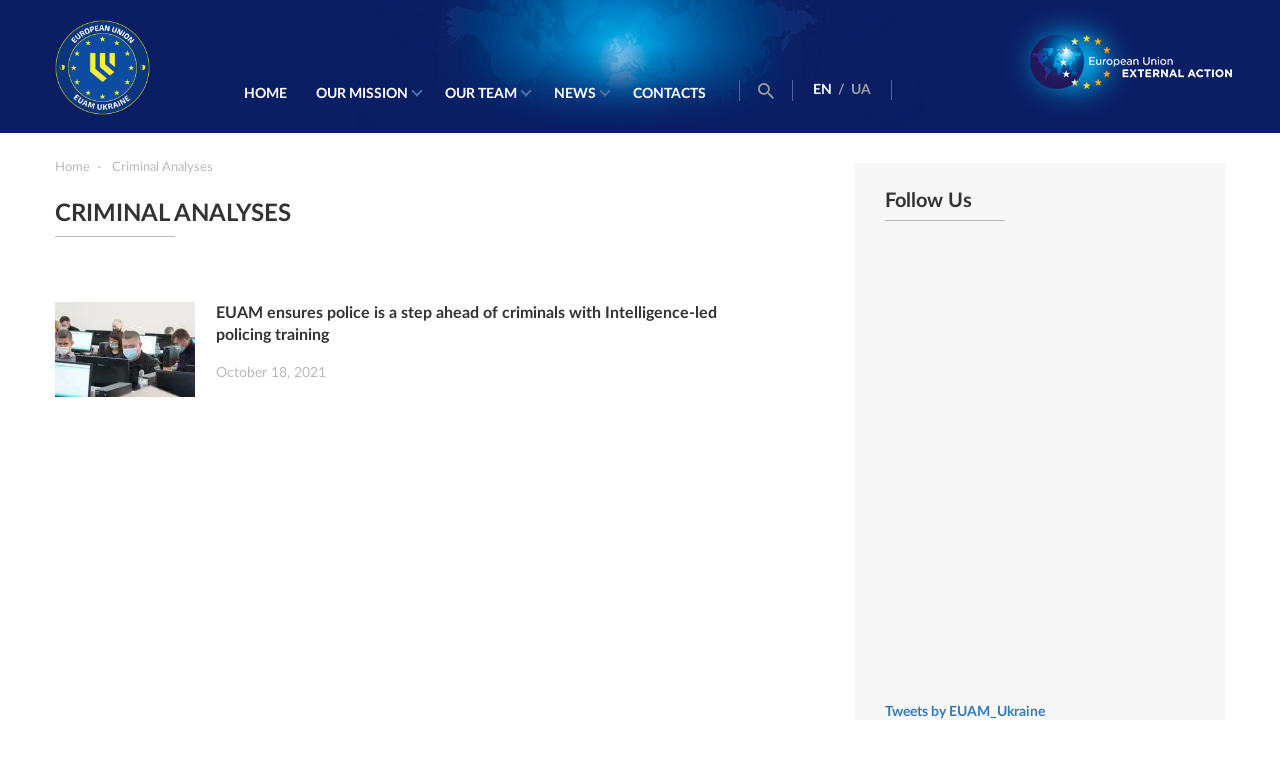

--- FILE ---
content_type: text/html; charset=UTF-8
request_url: https://www.euam-ukraine.eu/tag/criminal-analyses/
body_size: 8328
content:
<!DOCTYPE html>
<html dir="ltr" lang="en-GB"
	prefix="og: https://ogp.me/ns#" >
<head>
    <meta http-equiv="X-UA-Compatible" content="IE=edge"/>
    <meta name="viewport" content="width=device-width, initial-scale=1.0"/>
    

    
		<!-- All in One SEO 4.2.6.1 - aioseo.com -->
		<title>Criminal Analyses — EUAM Ukraine</title>
		<meta name="robots" content="max-image-preview:large" />
		<link rel="canonical" href="https://www.euam-ukraine.eu/tag/criminal-analyses/" />
		<meta name="generator" content="All in One SEO (AIOSEO) 4.2.6.1 " />
		<meta name="google" content="nositelinkssearchbox" />
		<script type="application/ld+json" class="aioseo-schema">
			{"@context":"https:\/\/schema.org","@graph":[{"@type":"BreadcrumbList","@id":"https:\/\/www.euam-ukraine.eu\/tag\/criminal-analyses\/#breadcrumblist","itemListElement":[{"@type":"ListItem","@id":"https:\/\/www.euam-ukraine.eu\/#listItem","position":1,"item":{"@type":"WebPage","@id":"https:\/\/www.euam-ukraine.eu\/","name":"Home","description":"EUAM Ukraine","url":"https:\/\/www.euam-ukraine.eu\/"},"nextItem":"https:\/\/www.euam-ukraine.eu\/tag\/criminal-analyses\/#listItem"},{"@type":"ListItem","@id":"https:\/\/www.euam-ukraine.eu\/tag\/criminal-analyses\/#listItem","position":2,"item":{"@type":"WebPage","@id":"https:\/\/www.euam-ukraine.eu\/tag\/criminal-analyses\/","name":"Criminal Analyses","url":"https:\/\/www.euam-ukraine.eu\/tag\/criminal-analyses\/"},"previousItem":"https:\/\/www.euam-ukraine.eu\/#listItem"}]},{"@type":"CollectionPage","@id":"https:\/\/www.euam-ukraine.eu\/tag\/criminal-analyses\/#collectionpage","url":"https:\/\/www.euam-ukraine.eu\/tag\/criminal-analyses\/","name":"Criminal Analyses \u2014 EUAM Ukraine","inLanguage":"en-GB","isPartOf":{"@id":"https:\/\/www.euam-ukraine.eu\/#website"},"breadcrumb":{"@id":"https:\/\/www.euam-ukraine.eu\/tag\/criminal-analyses\/#breadcrumblist"}},{"@type":"Organization","@id":"https:\/\/www.euam-ukraine.eu\/#organization","name":"EU Advisory Mission Ukraine","url":"https:\/\/www.euam-ukraine.eu\/","logo":{"@type":"ImageObject","url":"https:\/\/www.euam-ukraine.eu\/wp-content\/uploads\/2023\/04\/IMG_5262-scaled.jpg","@id":"https:\/\/www.euam-ukraine.eu\/#organizationLogo","width":2560,"height":1707},"image":{"@id":"https:\/\/www.euam-ukraine.eu\/#organizationLogo"},"sameAs":["https:\/\/www.facebook.com\/euamukraine","https:\/\/twitter.com\/EUAM_Ukraine","https:\/\/www.instagram.com\/euam_ukraine\/","https:\/\/www.youtube.com\/channel\/UCQ136zIRJ7s6mdAR7GtwU5w","https:\/\/www.linkedin.com\/company\/euam-ukraine\/"]},{"@type":"WebSite","@id":"https:\/\/www.euam-ukraine.eu\/#website","url":"https:\/\/www.euam-ukraine.eu\/","name":"EUAM Ukraine","description":"EUAM Ukraine","inLanguage":"en-GB","publisher":{"@id":"https:\/\/www.euam-ukraine.eu\/#organization"}}]}
		</script>
		<script type="text/javascript" >
			window.ga=window.ga||function(){(ga.q=ga.q||[]).push(arguments)};ga.l=+new Date;
			ga('create', "UA-64419571-1", 'auto');
			ga('send', 'pageview');
		</script>
		<script async src="https://www.google-analytics.com/analytics.js"></script>
		<!-- All in One SEO -->

<link rel='dns-prefetch' href='//cdnjs.cloudflare.com' />
<link rel='dns-prefetch' href='//platform.twitter.com' />
<link rel='dns-prefetch' href='//ajax.googleapis.com' />
<link rel="alternate" type="application/rss+xml" title="EUAM Ukraine &raquo; Criminal Analyses Tag Feed" href="https://www.euam-ukraine.eu/tag/criminal-analyses/feed/" />
<script type="text/javascript">
window._wpemojiSettings = {"baseUrl":"https:\/\/s.w.org\/images\/core\/emoji\/14.0.0\/72x72\/","ext":".png","svgUrl":"https:\/\/s.w.org\/images\/core\/emoji\/14.0.0\/svg\/","svgExt":".svg","source":{"concatemoji":"https:\/\/www.euam-ukraine.eu\/wp-includes\/js\/wp-emoji-release.min.js?ver=6.1"}};
/*! This file is auto-generated */
!function(e,a,t){var n,r,o,i=a.createElement("canvas"),p=i.getContext&&i.getContext("2d");function s(e,t){var a=String.fromCharCode,e=(p.clearRect(0,0,i.width,i.height),p.fillText(a.apply(this,e),0,0),i.toDataURL());return p.clearRect(0,0,i.width,i.height),p.fillText(a.apply(this,t),0,0),e===i.toDataURL()}function c(e){var t=a.createElement("script");t.src=e,t.defer=t.type="text/javascript",a.getElementsByTagName("head")[0].appendChild(t)}for(o=Array("flag","emoji"),t.supports={everything:!0,everythingExceptFlag:!0},r=0;r<o.length;r++)t.supports[o[r]]=function(e){if(p&&p.fillText)switch(p.textBaseline="top",p.font="600 32px Arial",e){case"flag":return s([127987,65039,8205,9895,65039],[127987,65039,8203,9895,65039])?!1:!s([55356,56826,55356,56819],[55356,56826,8203,55356,56819])&&!s([55356,57332,56128,56423,56128,56418,56128,56421,56128,56430,56128,56423,56128,56447],[55356,57332,8203,56128,56423,8203,56128,56418,8203,56128,56421,8203,56128,56430,8203,56128,56423,8203,56128,56447]);case"emoji":return!s([129777,127995,8205,129778,127999],[129777,127995,8203,129778,127999])}return!1}(o[r]),t.supports.everything=t.supports.everything&&t.supports[o[r]],"flag"!==o[r]&&(t.supports.everythingExceptFlag=t.supports.everythingExceptFlag&&t.supports[o[r]]);t.supports.everythingExceptFlag=t.supports.everythingExceptFlag&&!t.supports.flag,t.DOMReady=!1,t.readyCallback=function(){t.DOMReady=!0},t.supports.everything||(n=function(){t.readyCallback()},a.addEventListener?(a.addEventListener("DOMContentLoaded",n,!1),e.addEventListener("load",n,!1)):(e.attachEvent("onload",n),a.attachEvent("onreadystatechange",function(){"complete"===a.readyState&&t.readyCallback()})),(e=t.source||{}).concatemoji?c(e.concatemoji):e.wpemoji&&e.twemoji&&(c(e.twemoji),c(e.wpemoji)))}(window,document,window._wpemojiSettings);
</script>
<style type="text/css">
img.wp-smiley,
img.emoji {
	display: inline !important;
	border: none !important;
	box-shadow: none !important;
	height: 1em !important;
	width: 1em !important;
	margin: 0 0.07em !important;
	vertical-align: -0.1em !important;
	background: none !important;
	padding: 0 !important;
}
</style>
	<link rel='stylesheet' id='wp-block-library-css' href='https://www.euam-ukraine.eu/wp-includes/css/dist/block-library/style.min.css?ver=6.1' type='text/css' media='all' />
<link rel='stylesheet' id='classic-theme-styles-css' href='https://www.euam-ukraine.eu/wp-includes/css/classic-themes.min.css?ver=1' type='text/css' media='all' />
<style id='global-styles-inline-css' type='text/css'>
body{--wp--preset--color--black: #000000;--wp--preset--color--cyan-bluish-gray: #abb8c3;--wp--preset--color--white: #ffffff;--wp--preset--color--pale-pink: #f78da7;--wp--preset--color--vivid-red: #cf2e2e;--wp--preset--color--luminous-vivid-orange: #ff6900;--wp--preset--color--luminous-vivid-amber: #fcb900;--wp--preset--color--light-green-cyan: #7bdcb5;--wp--preset--color--vivid-green-cyan: #00d084;--wp--preset--color--pale-cyan-blue: #8ed1fc;--wp--preset--color--vivid-cyan-blue: #0693e3;--wp--preset--color--vivid-purple: #9b51e0;--wp--preset--gradient--vivid-cyan-blue-to-vivid-purple: linear-gradient(135deg,rgba(6,147,227,1) 0%,rgb(155,81,224) 100%);--wp--preset--gradient--light-green-cyan-to-vivid-green-cyan: linear-gradient(135deg,rgb(122,220,180) 0%,rgb(0,208,130) 100%);--wp--preset--gradient--luminous-vivid-amber-to-luminous-vivid-orange: linear-gradient(135deg,rgba(252,185,0,1) 0%,rgba(255,105,0,1) 100%);--wp--preset--gradient--luminous-vivid-orange-to-vivid-red: linear-gradient(135deg,rgba(255,105,0,1) 0%,rgb(207,46,46) 100%);--wp--preset--gradient--very-light-gray-to-cyan-bluish-gray: linear-gradient(135deg,rgb(238,238,238) 0%,rgb(169,184,195) 100%);--wp--preset--gradient--cool-to-warm-spectrum: linear-gradient(135deg,rgb(74,234,220) 0%,rgb(151,120,209) 20%,rgb(207,42,186) 40%,rgb(238,44,130) 60%,rgb(251,105,98) 80%,rgb(254,248,76) 100%);--wp--preset--gradient--blush-light-purple: linear-gradient(135deg,rgb(255,206,236) 0%,rgb(152,150,240) 100%);--wp--preset--gradient--blush-bordeaux: linear-gradient(135deg,rgb(254,205,165) 0%,rgb(254,45,45) 50%,rgb(107,0,62) 100%);--wp--preset--gradient--luminous-dusk: linear-gradient(135deg,rgb(255,203,112) 0%,rgb(199,81,192) 50%,rgb(65,88,208) 100%);--wp--preset--gradient--pale-ocean: linear-gradient(135deg,rgb(255,245,203) 0%,rgb(182,227,212) 50%,rgb(51,167,181) 100%);--wp--preset--gradient--electric-grass: linear-gradient(135deg,rgb(202,248,128) 0%,rgb(113,206,126) 100%);--wp--preset--gradient--midnight: linear-gradient(135deg,rgb(2,3,129) 0%,rgb(40,116,252) 100%);--wp--preset--duotone--dark-grayscale: url('#wp-duotone-dark-grayscale');--wp--preset--duotone--grayscale: url('#wp-duotone-grayscale');--wp--preset--duotone--purple-yellow: url('#wp-duotone-purple-yellow');--wp--preset--duotone--blue-red: url('#wp-duotone-blue-red');--wp--preset--duotone--midnight: url('#wp-duotone-midnight');--wp--preset--duotone--magenta-yellow: url('#wp-duotone-magenta-yellow');--wp--preset--duotone--purple-green: url('#wp-duotone-purple-green');--wp--preset--duotone--blue-orange: url('#wp-duotone-blue-orange');--wp--preset--font-size--small: 13px;--wp--preset--font-size--medium: 20px;--wp--preset--font-size--large: 36px;--wp--preset--font-size--x-large: 42px;--wp--preset--spacing--20: 0.44rem;--wp--preset--spacing--30: 0.67rem;--wp--preset--spacing--40: 1rem;--wp--preset--spacing--50: 1.5rem;--wp--preset--spacing--60: 2.25rem;--wp--preset--spacing--70: 3.38rem;--wp--preset--spacing--80: 5.06rem;}:where(.is-layout-flex){gap: 0.5em;}body .is-layout-flow > .alignleft{float: left;margin-inline-start: 0;margin-inline-end: 2em;}body .is-layout-flow > .alignright{float: right;margin-inline-start: 2em;margin-inline-end: 0;}body .is-layout-flow > .aligncenter{margin-left: auto !important;margin-right: auto !important;}body .is-layout-constrained > .alignleft{float: left;margin-inline-start: 0;margin-inline-end: 2em;}body .is-layout-constrained > .alignright{float: right;margin-inline-start: 2em;margin-inline-end: 0;}body .is-layout-constrained > .aligncenter{margin-left: auto !important;margin-right: auto !important;}body .is-layout-constrained > :where(:not(.alignleft):not(.alignright):not(.alignfull)){max-width: var(--wp--style--global--content-size);margin-left: auto !important;margin-right: auto !important;}body .is-layout-constrained > .alignwide{max-width: var(--wp--style--global--wide-size);}body .is-layout-flex{display: flex;}body .is-layout-flex{flex-wrap: wrap;align-items: center;}body .is-layout-flex > *{margin: 0;}:where(.wp-block-columns.is-layout-flex){gap: 2em;}.has-black-color{color: var(--wp--preset--color--black) !important;}.has-cyan-bluish-gray-color{color: var(--wp--preset--color--cyan-bluish-gray) !important;}.has-white-color{color: var(--wp--preset--color--white) !important;}.has-pale-pink-color{color: var(--wp--preset--color--pale-pink) !important;}.has-vivid-red-color{color: var(--wp--preset--color--vivid-red) !important;}.has-luminous-vivid-orange-color{color: var(--wp--preset--color--luminous-vivid-orange) !important;}.has-luminous-vivid-amber-color{color: var(--wp--preset--color--luminous-vivid-amber) !important;}.has-light-green-cyan-color{color: var(--wp--preset--color--light-green-cyan) !important;}.has-vivid-green-cyan-color{color: var(--wp--preset--color--vivid-green-cyan) !important;}.has-pale-cyan-blue-color{color: var(--wp--preset--color--pale-cyan-blue) !important;}.has-vivid-cyan-blue-color{color: var(--wp--preset--color--vivid-cyan-blue) !important;}.has-vivid-purple-color{color: var(--wp--preset--color--vivid-purple) !important;}.has-black-background-color{background-color: var(--wp--preset--color--black) !important;}.has-cyan-bluish-gray-background-color{background-color: var(--wp--preset--color--cyan-bluish-gray) !important;}.has-white-background-color{background-color: var(--wp--preset--color--white) !important;}.has-pale-pink-background-color{background-color: var(--wp--preset--color--pale-pink) !important;}.has-vivid-red-background-color{background-color: var(--wp--preset--color--vivid-red) !important;}.has-luminous-vivid-orange-background-color{background-color: var(--wp--preset--color--luminous-vivid-orange) !important;}.has-luminous-vivid-amber-background-color{background-color: var(--wp--preset--color--luminous-vivid-amber) !important;}.has-light-green-cyan-background-color{background-color: var(--wp--preset--color--light-green-cyan) !important;}.has-vivid-green-cyan-background-color{background-color: var(--wp--preset--color--vivid-green-cyan) !important;}.has-pale-cyan-blue-background-color{background-color: var(--wp--preset--color--pale-cyan-blue) !important;}.has-vivid-cyan-blue-background-color{background-color: var(--wp--preset--color--vivid-cyan-blue) !important;}.has-vivid-purple-background-color{background-color: var(--wp--preset--color--vivid-purple) !important;}.has-black-border-color{border-color: var(--wp--preset--color--black) !important;}.has-cyan-bluish-gray-border-color{border-color: var(--wp--preset--color--cyan-bluish-gray) !important;}.has-white-border-color{border-color: var(--wp--preset--color--white) !important;}.has-pale-pink-border-color{border-color: var(--wp--preset--color--pale-pink) !important;}.has-vivid-red-border-color{border-color: var(--wp--preset--color--vivid-red) !important;}.has-luminous-vivid-orange-border-color{border-color: var(--wp--preset--color--luminous-vivid-orange) !important;}.has-luminous-vivid-amber-border-color{border-color: var(--wp--preset--color--luminous-vivid-amber) !important;}.has-light-green-cyan-border-color{border-color: var(--wp--preset--color--light-green-cyan) !important;}.has-vivid-green-cyan-border-color{border-color: var(--wp--preset--color--vivid-green-cyan) !important;}.has-pale-cyan-blue-border-color{border-color: var(--wp--preset--color--pale-cyan-blue) !important;}.has-vivid-cyan-blue-border-color{border-color: var(--wp--preset--color--vivid-cyan-blue) !important;}.has-vivid-purple-border-color{border-color: var(--wp--preset--color--vivid-purple) !important;}.has-vivid-cyan-blue-to-vivid-purple-gradient-background{background: var(--wp--preset--gradient--vivid-cyan-blue-to-vivid-purple) !important;}.has-light-green-cyan-to-vivid-green-cyan-gradient-background{background: var(--wp--preset--gradient--light-green-cyan-to-vivid-green-cyan) !important;}.has-luminous-vivid-amber-to-luminous-vivid-orange-gradient-background{background: var(--wp--preset--gradient--luminous-vivid-amber-to-luminous-vivid-orange) !important;}.has-luminous-vivid-orange-to-vivid-red-gradient-background{background: var(--wp--preset--gradient--luminous-vivid-orange-to-vivid-red) !important;}.has-very-light-gray-to-cyan-bluish-gray-gradient-background{background: var(--wp--preset--gradient--very-light-gray-to-cyan-bluish-gray) !important;}.has-cool-to-warm-spectrum-gradient-background{background: var(--wp--preset--gradient--cool-to-warm-spectrum) !important;}.has-blush-light-purple-gradient-background{background: var(--wp--preset--gradient--blush-light-purple) !important;}.has-blush-bordeaux-gradient-background{background: var(--wp--preset--gradient--blush-bordeaux) !important;}.has-luminous-dusk-gradient-background{background: var(--wp--preset--gradient--luminous-dusk) !important;}.has-pale-ocean-gradient-background{background: var(--wp--preset--gradient--pale-ocean) !important;}.has-electric-grass-gradient-background{background: var(--wp--preset--gradient--electric-grass) !important;}.has-midnight-gradient-background{background: var(--wp--preset--gradient--midnight) !important;}.has-small-font-size{font-size: var(--wp--preset--font-size--small) !important;}.has-medium-font-size{font-size: var(--wp--preset--font-size--medium) !important;}.has-large-font-size{font-size: var(--wp--preset--font-size--large) !important;}.has-x-large-font-size{font-size: var(--wp--preset--font-size--x-large) !important;}
.wp-block-navigation a:where(:not(.wp-element-button)){color: inherit;}
:where(.wp-block-columns.is-layout-flex){gap: 2em;}
.wp-block-pullquote{font-size: 1.5em;line-height: 1.6;}
</style>
<link rel='stylesheet' id='contact_form-css' href='https://www.euam-ukraine.eu/wp-content/plugins/contact-form/css/contact-form.css?ver=1769765855' type='text/css' media='all' />
<link rel='stylesheet' id='intlTelInput-css' href='https://www.euam-ukraine.eu/wp-content/plugins/contact-form/css/intlTelInput.min.css?ver=1769765855' type='text/css' media='all' />
<link rel='stylesheet' id='wp-jquery-ui-css' href='https://www.euam-ukraine.eu/wp-content/plugins/creativecommons-wordpress-plugin-2.1-beta/css/jquery-ui.css?ver=6.1' type='text/css' media='all' />
<link rel='stylesheet' id='cc-button-css' href='https://www.euam-ukraine.eu/wp-content/plugins/creativecommons-wordpress-plugin-2.1-beta/css/cc-button.css?ver=1.1' type='text/css' media='all' />
<link rel='stylesheet' id='subscribers-css' href='https://www.euam-ukraine.eu/wp-content/plugins/subbscribes/css/subscribers.css?ver=1.0.5' type='text/css' media='all' />
<link rel='stylesheet' id='fonts-css' href='https://www.euam-ukraine.eu/wp-content/themes/euam/css/fonts.css?ver=2.9.5' type='text/css' media='all' />
<link rel='stylesheet' id='main-css' href='https://www.euam-ukraine.eu/wp-content/themes/euam/css/main.min.css?ver=2.9.5' type='text/css' media='all' />
<link rel='stylesheet' id='medias-css' href='https://www.euam-ukraine.eu/wp-content/themes/euam/css/media.min.css?ver=2.9.5' type='text/css' media='all' />
<link rel='stylesheet' id='slick-css-css' href='https://www.euam-ukraine.eu/wp-content/themes/euam/libs/slick/slick.css?ver=2.9.5' type='text/css' media='all' />
<link rel='stylesheet' id='slick-theme-css' href='https://www.euam-ukraine.eu/wp-content/themes/euam/libs/slick/slick-theme.css?ver=2.9.5' type='text/css' media='all' />
<link rel='stylesheet' id='icons-css' href='https://www.euam-ukraine.eu/wp-content/themes/euam/fonts/icomoon/icomoon.css?ver=2.9.5' type='text/css' media='all' />
<link rel='stylesheet' id='bootstrap-css' href='https://www.euam-ukraine.eu/wp-content/themes/euam/libs/bootstrap/bootstrap.min.css?ver=2.9.5' type='text/css' media='all' />
<script type='text/javascript' src='//ajax.googleapis.com/ajax/libs/jquery/2.1.3/jquery.min.js?ver=6.1' id='jquery-js'></script>
<link rel="https://api.w.org/" href="https://www.euam-ukraine.eu/wp-json/" /><link rel="alternate" type="application/json" href="https://www.euam-ukraine.eu/wp-json/wp/v2/tags/2423" /><link rel="EditURI" type="application/rsd+xml" title="RSD" href="https://www.euam-ukraine.eu/xmlrpc.php?rsd" />
<link rel="wlwmanifest" type="application/wlwmanifest+xml" href="https://www.euam-ukraine.eu/wp-includes/wlwmanifest.xml" />
<meta name="generator" content="WordPress 6.1" />
    <link rel="apple-touch-icon" sizes="57x57" href="https://www.euam-ukraine.eu/wp-content/themes/euam/favicons/apple-icon-57x57.png">
    <link rel="apple-touch-icon" sizes="60x60" href="https://www.euam-ukraine.eu/wp-content/themes/euam/favicons/apple-icon-60x60.png">
    <link rel="apple-touch-icon" sizes="72x72" href="https://www.euam-ukraine.eu/wp-content/themes/euam/favicons/apple-icon-72x72.png">
    <link rel="apple-touch-icon" sizes="76x76" href="https://www.euam-ukraine.eu/wp-content/themes/euam/favicons/apple-icon-76x76.png">
    <link rel="apple-touch-icon" sizes="114x114" href="https://www.euam-ukraine.eu/wp-content/themes/euam/favicons/apple-icon-114x114.png">
    <link rel="apple-touch-icon" sizes="120x120" href="https://www.euam-ukraine.eu/wp-content/themes/euam/favicons/apple-icon-120x120.png">
    <link rel="apple-touch-icon" sizes="144x144" href="https://www.euam-ukraine.eu/wp-content/themes/euam/favicons/apple-icon-144x144.png">
    <link rel="apple-touch-icon" sizes="152x152" href="https://www.euam-ukraine.eu/wp-content/themes/euam/favicons/apple-icon-152x152.png">
    <link rel="apple-touch-icon" sizes="180x180" href="https://www.euam-ukraine.eu/wp-content/themes/euam/favicons/apple-icon-180x180.png">
    <link rel="icon" type="image/png" sizes="192x192"  href="https://www.euam-ukraine.eu/wp-content/themes/euam/favicons/android-icon-192x192.png">
    <link rel="icon" type="image/png" sizes="32x32" href="https://www.euam-ukraine.eu/wp-content/themes/euam/favicons/favicon-32x32.png">
    <link rel="icon" type="image/png" sizes="96x96" href="https://www.euam-ukraine.eu/wp-content/themes/euam/favicons/favicon-96x96.png">
    <link rel="icon" type="image/png" sizes="16x16" href="https://www.euam-ukraine.eu/wp-content/themes/euam/favicons/favicon-16x16.png">
    <link rel="manifest" href="https://www.euam-ukraine.eu/wp-content/themes/euam/favicons/manifest.json">
    <link rel="icon" type="image/x-icon" href="https://www.euam-ukraine.eu/wp-content/themes/euam/favicons/favicon.ico">
    <meta name="msapplication-TileColor" content="#ffffff">
    <meta name="msapplication-TileImage" content="https://www.euam-ukraine.eu/wp-content/themes/euam/favicons/ms-icon-144x144.png">
    <meta name="theme-color" content="#0b1e64">
<link rel="icon" href="https://www.euam-ukraine.eu/wp-content/uploads/2023/04/cropped-EUAM-insignia-1-32x32.png" sizes="32x32" />
<link rel="icon" href="https://www.euam-ukraine.eu/wp-content/uploads/2023/04/cropped-EUAM-insignia-1-192x192.png" sizes="192x192" />
<link rel="apple-touch-icon" href="https://www.euam-ukraine.eu/wp-content/uploads/2023/04/cropped-EUAM-insignia-1-180x180.png" />
<meta name="msapplication-TileImage" content="https://www.euam-ukraine.eu/wp-content/uploads/2023/04/cropped-EUAM-insignia-1-270x270.png" />
</head>
<body>
<header id="home" class="main-head">
    <div class="container">
        <div class="row">
            <div class="col-lg-2 col-md-2 col-sm-2 col-xs-2">
                <div class="logo-container">
                    <a href="https://www.euam-ukraine.eu/"><img style="max-width: 95px" src="https://www.euam-ukraine.eu/wp-content/themes/euam/img/EUAM_insignia.png" alt=""></a>
                </div>
            </div>
            <div class="main-menu">
                <div class="language-menu">
                    <ul>
                                                                                                                    <li class="active"><a hreflang="en"
                                                              href="https://www.euam-ukraine.eu/tag/criminal-analyses/">
                                        EN</a>
                                </li>
                                                                    <span>/</span>
                                                                                                                                                            <li class=""><a hreflang="ua"
                                                              href="https://www.euam-ukraine.eu/ua/">
                                        UA</a>
                                </li>
                                                                                                                                        </ul>
                </div>
                <ul id="menu-main_menu_en" class="nav-menu desktop"><li id="menu-item-186" class="menu-item menu-item-type-custom menu-item-object-custom menu-item-186"><a href="/">Home</a></li>
<li id="menu-item-1173" class="menu-item menu-item-type-post_type menu-item-object-page menu-item-has-children menu-item-1173"><a href="https://www.euam-ukraine.eu/our-mission/">Our mission</a>
<ul class="sub-menu">
	<li id="menu-item-180" class="menu-item menu-item-type-post_type menu-item-object-page menu-item-180"><a href="https://www.euam-ukraine.eu/our-mission/about-us/">About Us</a></li>
	<li id="menu-item-232" class="menu-item menu-item-type-post_type menu-item-object-page menu-item-232"><a href="https://www.euam-ukraine.eu/our-mission/the-civilian-security-sector/">The Civilian Security Sector</a></li>
	<li id="menu-item-256" class="menu-item menu-item-type-post_type menu-item-object-page menu-item-256"><a href="https://www.euam-ukraine.eu/our-mission/our-priorities/">Our mandate and priorities</a></li>
	<li id="menu-item-8956" class="menu-item menu-item-type-post_type menu-item-object-page menu-item-8956"><a href="https://www.euam-ukraine.eu/our-mission/eu-missions-worldwide/">EU missions worldwide</a></li>
	<li id="menu-item-316" class="menu-item menu-item-type-post_type menu-item-object-page menu-item-316"><a href="https://www.euam-ukraine.eu/our-mission/vacancies/">Vacancies</a></li>
	<li id="menu-item-317" class="menu-item menu-item-type-post_type menu-item-object-page menu-item-317"><a href="https://www.euam-ukraine.eu/tenders/">Procurement</a></li>
</ul>
</li>
<li id="menu-item-1174" class="menu-item menu-item-type-post_type menu-item-object-page menu-item-has-children menu-item-1174"><a href="https://www.euam-ukraine.eu/our-team/">Our Team</a>
<ul class="sub-menu">
	<li id="menu-item-412" class="menu-item menu-item-type-post_type menu-item-object-page menu-item-412"><a href="https://www.euam-ukraine.eu/our-team/leadership/">Leadership</a></li>
	<li id="menu-item-7919" class="menu-item menu-item-type-post_type menu-item-object-page menu-item-7919"><a href="https://www.euam-ukraine.eu/our-team/mission-organigram/">Mission organigramme</a></li>
</ul>
</li>
<li id="menu-item-1175" class="menu-item menu-item-type-taxonomy menu-item-object-category menu-item-has-children menu-item-1175"><a href="https://www.euam-ukraine.eu/news/">News</a>
<ul class="sub-menu">
	<li id="menu-item-447" class="menu-item menu-item-type-taxonomy menu-item-object-category menu-item-447"><a href="https://www.euam-ukraine.eu/news/latest-news/">Latest News</a></li>
	<li id="menu-item-6829" class="menu-item menu-item-type-taxonomy menu-item-object-category menu-item-6829"><a href="https://www.euam-ukraine.eu/news/press-releases/">Press Releases</a></li>
	<li id="menu-item-449" class="menu-item menu-item-type-taxonomy menu-item-object-category menu-item-449"><a href="https://www.euam-ukraine.eu/news/opinion/">Opinion &amp; Interviews</a></li>
	<li id="menu-item-450" class="menu-item menu-item-type-taxonomy menu-item-object-category menu-item-450"><a href="https://www.euam-ukraine.eu/news/infographics/">Infographics &amp; Photos</a></li>
	<li id="menu-item-451" class="menu-item menu-item-type-taxonomy menu-item-object-category menu-item-451"><a href="https://www.euam-ukraine.eu/news/video/">Video</a></li>
	<li id="menu-item-453" class="menu-item menu-item-type-taxonomy menu-item-object-category menu-item-453"><a href="https://www.euam-ukraine.eu/news/press-material/">Press material</a></li>
</ul>
</li>
<li id="menu-item-443" class="menu-item menu-item-type-post_type menu-item-object-page menu-item-443"><a href="https://www.euam-ukraine.eu/contacts/">Contacts</a></li>
</ul>
                                    <h3></h3>
                <ul class="social-nav">
                <li><a href="https://twitter.com/euam_ukraine" target="_blank"><div class="icon-x-footer"><svg viewBox="0 0 24 24" aria-hidden="true" class="r-18jsvk2 r-4qtqp9 r-yyyyoo r-16y2uox r-8kz0gk r-dnmrzs r-bnwqim r-1plcrui r-lrvibr r-lrsllp"><g><path d="M18.244 2.25h3.308l-7.227 8.26 8.502 11.24H16.17l-5.214-6.817L4.99 21.75H1.68l7.73-8.835L1.254 2.25H8.08l4.713 6.231zm-1.161 17.52h1.833L7.084 4.126H5.117z"></path></g></svg></div></a></li>
                <li><a href="https://www.facebook.com/euamukraine" target="_blank"><i class="icon-facebookfooter"></i></a></li>
                <li><a href="https://www.youtube.com/channel/UCQ136zIRJ7s6mdAR7GtwU5w" target="_blank"><i class="icon-youtubefooter"></i></a></li>
                <li><a href="https://www.linkedin.com/company/euam-ukraine/" target="_blank"><i class="icon-linkedfooter"></i></a></li>
                <li><a href="https://www.flickr.com/photos/132722869@N02/" target="_blank"><i class="icon-flikrfooter"></i></a></li>
                <li><a href="https://www.instagram.com/euam_ukraine/" target="_blank"><i class="instagramfooter"></i></a></li></ul>                
            </div>

            <div class="menu-adaptive-button">
                <div id="nav-icon3">
                    <a href="#">
                        <span></span>
                        <span></span>
                        <span></span>
                        <span></span>
                        <span>Menu</span>
                    </a>
                </div>
            </div>
            <div class="navigation-block">
                <div class="search-block">
                    <a href="#"><i class="icon-search"></i></a>
                </div>
                <div class="language-menu">
                    <ul>
                                                                                                                    <li class="active"><a hreflang="en" href="https://www.euam-ukraine.eu/tag/criminal-analyses/">
                                        EN</a>
                                </li>
                                                                    <span>/</span>
                                                                                                                                                            <li class=""><a hreflang="ua" href="https://www.euam-ukraine.eu/ua/">
                                        UA</a>
                                </li>
                                                                                                                                        </ul>
                </div>
            </div>

            <div class="logo-container-right">
                <a href="https://eeas.europa.eu/headquarters/headquarters-homepage_en" target="_blank"><img
                        src="https://www.euam-ukraine.eu/wp-content/themes/euam/img/logo2.png?v=2" alt=""></a>
            </div>
        </div>
    </div>
</header>    <section id="content" class="main-content">
        <div class="container">
            <div class="row">
                <div class="col-lg-8 col-md-12 col-xs-12">
                    <div class="misson-content search">
                        <ul class="navigation-pages" itemscope itemtype="http://schema.org/BreadcrumbList"><li itemprop="itemListElement" itemscope itemtype="http://schema.org/ListItem"><a href="https://www.euam-ukraine.eu/" itemprop="item" class="home"><span itemprop="name" style="color: #b9b9b9;font-size: 13px;display: inline-block;">Home</span></a></li>  <li class="current"><a>Criminal Analyses</a></li></ul><!-- .breadcrumbs -->                        <div class="block-wrapper">
                            <h3>Criminal Analyses</h3>

                        </div>
                        <div class="tag-description">
                            <p></p>
                        </div>
                                                    <div class="search-item">
                                <a href="https://www.euam-ukraine.eu/news/euam-ensures-police-is-a-step-ahead-of-criminals-with-intelegence-led-policing-training/">
                                    <div class="img-wrapper">
                                                                                <img src="https://www.euam-ukraine.eu/wp-content/uploads/2021/10/8-140x95.jpg" alt="" style="max-width: 140px; max-height: 95px">
                                    </div>
                                    <h3>EUAM ensures police is a step ahead of criminals with Intelligence-led policing training</h3>
                                    <span
                                        class="date"> October 18, 2021</span>
                                </a>
                            </div>
                                                </div>
                </div>
                <div class="col-lg-4 col-md-12 col-xs-12">
                    <div class="sidebar-content">
                                                                            <div class="sidebar">
                    <div class="block-wrapper">
                        <h3>Follow Us</h3>
                    </div>
                    <div class="facebook-block">
                        <iframe src="https://www.facebook.com/plugins/page.php?href=https%3A%2F%2Fwww.facebook.com%2Feuamukraine&tabs=timeline&width=310&height=425&small_header=false&adapt_container_width=true&hide_cover=false&show_facepile=true&appId" width="310" height="425" style="border:none;overflow:hidden" scrolling="no" frameborder="0" allowTransparency="true"></iframe>
                    </div>
                    <div class="twitter-block">
                        <a class="twitter-timeline" href="https://twitter.com/euam_ukraine" data-width="310" data-height="425">Tweets by EUAM_Ukraine</a>
                    </div>
                    <div class="social-media">
                        <h3>Follow us on social media:</h3>
                        <ul class="social"> 
                            <li><a href="https://twitter.com/euam_ukraine" target="_blank"><i class="icon-x"></i></a></li>
                            <li><a href="https://www.facebook.com/euamukraine" target="_blank"><i class="icon-facebook"></i></a></li>
                            <li><a href="https://www.youtube.com/channel/UCQ136zIRJ7s6mdAR7GtwU5w" target="_blank"><i class="icon-youtube"></i></a></li>
                            <li><a href="https://www.linkedin.com/company/euam-ukraine/" target="_blank"><i class="icon-linkedin"></i></a></li>
                             <li><a href="https://www.flickr.com/photos/132722869@N02/" target="_blank"><i class="icon-flickr"></i></a></li>
                            <li><a href="https://www.instagram.com/euam_ukraine/" target="_blank"><i class="instagram"></i></a></li></ul>
            </div>
        </div>			<div class="textwidget"><div class="sidebar-news">
<div class="block-wrapper">
<h3>INFOSHEET</h3>
</div>
<p><a class="btn" style="margin-top: 20px;" href="https://www.euam-ukraine.eu/wp-content/uploads/2024/05/Factsheet-01-06-2024-ENG.pdf" target="_blank" rel="noopener">EUAM in facts and figures</a></p>
</div>
</div>
		                                            </div>
                </div>
            </div>
        </div>
    </section>


<footer id="foot" class="main-footer">
    <div class="container">
        <div class="row">
            <div class="footer-clearfix">

                                    <div class="col-lg-2 col-md-2 col-sm-4 col-xs-6"><div class="footer-block"><div class="img-wrapper"> <a href="https://www.euam-ukraine.eu/"><img style="max-width:95px" src="https://www.euam-ukraine.eu/wp-content/themes/euam/img/EUAM_insignia.png" alt=""></a></div>			<div class="textwidget"><p><span>4 V, Volodymyrskyi Uzviz, Kyiv, Ukraine, 01001</span></p>
</div>
		</div></div>                                                    <div class="col-lg-2 col-lg-offset-1 col-md-2 col-md-offset-1 col-sm-4 col-xs-6"><div class="footer-block"><h3>NEWSROOM</h3><div class="menu-newsroom_en-container"><ul id="menu-newsroom_en" class="menu"><li id="menu-item-766" class="menu-item menu-item-type-taxonomy menu-item-object-category menu-item-766"><a href="https://www.euam-ukraine.eu/news/latest-news/">Latest News</a></li>
<li id="menu-item-767" class="menu-item menu-item-type-taxonomy menu-item-object-category menu-item-767"><a href="https://www.euam-ukraine.eu/news/press-releases/">Press Releases</a></li>
<li id="menu-item-768" class="menu-item menu-item-type-taxonomy menu-item-object-category menu-item-768"><a href="https://www.euam-ukraine.eu/news/opinion/">Opinion &amp; Interviews</a></li>
<li id="menu-item-769" class="menu-item menu-item-type-taxonomy menu-item-object-category menu-item-769"><a href="https://www.euam-ukraine.eu/news/infographics/">Infographics &amp; Photos</a></li>
<li id="menu-item-770" class="menu-item menu-item-type-taxonomy menu-item-object-category menu-item-770"><a href="https://www.euam-ukraine.eu/news/video/">Video</a></li>
<li id="menu-item-771" class="menu-item menu-item-type-taxonomy menu-item-object-category menu-item-771"><a href="https://www.euam-ukraine.eu/news/newsletters/">Newsletters</a></li>
<li id="menu-item-772" class="menu-item menu-item-type-taxonomy menu-item-object-category menu-item-772"><a href="https://www.euam-ukraine.eu/news/press-material/">Press material</a></li>
</ul></div></div></div>                                                    <div class="col-lg-2 col-md-2 col-sm-4 col-xs-6"><div class="footer-block"><h3>USEFUL LINKS</h3><div class="menu-useful_links_en-container"><ul id="menu-useful_links_en" class="menu"><li id="menu-item-435" class="menu-item menu-item-type-post_type menu-item-object-page menu-item-435"><a href="https://www.euam-ukraine.eu/our-mission/vacancies/">Vacancies</a></li>
<li id="menu-item-436" class="menu-item menu-item-type-post_type menu-item-object-page menu-item-436"><a href="https://www.euam-ukraine.eu/tenders/">Procurement</a></li>
<li id="menu-item-1151" class="menu-item menu-item-type-post_type menu-item-object-page menu-item-1151"><a href="https://www.euam-ukraine.eu/our-partners/">Our Partners</a></li>
<li id="menu-item-757" class="menu-item menu-item-type-post_type menu-item-object-page menu-item-757"><a href="https://www.euam-ukraine.eu/legislative-base/">Legislative Base</a></li>
<li id="menu-item-759" class="menu-item menu-item-type-post_type menu-item-object-page menu-item-759"><a href="https://www.euam-ukraine.eu/eu-and-euam/">The EU and Ukraine</a></li>
<li id="menu-item-8249" class="menu-item menu-item-type-post_type menu-item-object-page menu-item-privacy-policy menu-item-8249"><a href="https://www.euam-ukraine.eu/privacy-statements/">Privacy statements</a></li>
</ul></div></div></div>                
                                    <div class="col-lg-5 col-md-5 col-sm-12 col-xs-6"><div class="footer-block"><h3>Follow Us</h3>
                <ul class="social-nav">
                <li><a href="https://twitter.com/euam_ukraine" target="_blank"><div class="icon-x-footer"><svg viewBox="0 0 24 24" aria-hidden="true" class="r-18jsvk2 r-4qtqp9 r-yyyyoo r-16y2uox r-8kz0gk r-dnmrzs r-bnwqim r-1plcrui r-lrvibr r-lrsllp"><g><path d="M18.244 2.25h3.308l-7.227 8.26 8.502 11.24H16.17l-5.214-6.817L4.99 21.75H1.68l7.73-8.835L1.254 2.25H8.08l4.713 6.231zm-1.161 17.52h1.833L7.084 4.126H5.117z"></path></g></svg></div></a></li>
                <li><a href="https://www.facebook.com/euamukraine" target="_blank"><i class="icon-facebookfooter"></i></a></li>
                <li><a href="https://www.youtube.com/channel/UCQ136zIRJ7s6mdAR7GtwU5w" target="_blank"><i class="icon-youtubefooter"></i></a></li>
                <li><a href="https://www.linkedin.com/company/euam-ukraine/" target="_blank"><i class="icon-linkedfooter"></i></a></li>
                <li><a href="https://www.flickr.com/photos/132722869@N02/" target="_blank"><i class="icon-flikrfooter"></i></a></li>
                <li><a href="https://www.instagram.com/euam_ukraine/" target="_blank"><i class="instagramfooter"></i></a></li></ul><div class="footer-logo-right"><img src="https://www.euam-ukraine.eu/wp-content/themes/euam/img/map2.png" alt=""></div></div></div>                
            </div>
        </div>
    </div>
    <div class="footer-bottom">
        <div class="container">
            <div class="row">
                            </div>
        </div>
    </div>
</footer>

<div class="popup">
    <div class="popup-wrapper">
        <div class="container">
            <form method="get"  action="https://www.euam-ukraine.eu/">
            <label>
                <span>search</span>
                <input type="search" name="s" placeholder="search placeholder" class="">
            </label>
            </form>
            <a href="#" class="close">X</a>
        </div>
    </div>
</div>
<div class="hidden"></div>
<div class="body"> <div class="modal" id="modal_confirm">
        <div class="modal-content">
        <span class="modal-close">&times;</span>
        <h3>THANK YOU!</h3>
    <p style="text-align: center">Your request has been successfully sent. Our manager will contact you shortly.</p>
    </div></div></div><div class='license-wrap'><a rel='license' href='http://creativecommons.org/licenses/by-sa/4.0/'><img alt='Creative Commons License' style='border-width:0' src='https://licensebuttons.net/l/by-sa/4.0/88x31.png' /></a><br /><span xmlns:dct='http://purl.org/dc/terms/' property='dct:title'>EUAM Ukraine</span> is licensed under a <a rel="license" href="http://creativecommons.org/licenses/by-sa/4.0/">Creative Commons Attribution-Share Alike 4.0 License</a>.<br /><p class='license-warning'></p></div><script type='text/javascript' src='https://www.euam-ukraine.eu/wp-content/plugins/contact-form/js/jquery.validate.js?ver=1.0.8' id='jquery_validate-js'></script>
<script type='text/javascript' src='https://www.euam-ukraine.eu/wp-content/plugins/contact-form/js/intlTelInput.min.js?ver=1.0.8' id='intlTelInput-js'></script>
<script type='text/javascript' src='https://www.euam-ukraine.eu/wp-content/plugins/contact-form/js/contact-form.js?ver=1769765855' id='contact_form-js'></script>
<script type='text/javascript' src='https://www.euam-ukraine.eu/wp-includes/js/jquery/ui/core.min.js?ver=1.13.2' id='jquery-ui-core-js'></script>
<script type='text/javascript' src='https://www.euam-ukraine.eu/wp-includes/js/jquery/ui/mouse.min.js?ver=1.13.2' id='jquery-ui-mouse-js'></script>
<script type='text/javascript' src='https://www.euam-ukraine.eu/wp-includes/js/jquery/ui/resizable.min.js?ver=1.13.2' id='jquery-ui-resizable-js'></script>
<script type='text/javascript' src='https://www.euam-ukraine.eu/wp-includes/js/jquery/ui/draggable.min.js?ver=1.13.2' id='jquery-ui-draggable-js'></script>
<script type='text/javascript' src='https://www.euam-ukraine.eu/wp-includes/js/jquery/ui/controlgroup.min.js?ver=1.13.2' id='jquery-ui-controlgroup-js'></script>
<script type='text/javascript' src='https://www.euam-ukraine.eu/wp-includes/js/jquery/ui/checkboxradio.min.js?ver=1.13.2' id='jquery-ui-checkboxradio-js'></script>
<script type='text/javascript' src='https://www.euam-ukraine.eu/wp-includes/js/jquery/ui/button.min.js?ver=1.13.2' id='jquery-ui-button-js'></script>
<script type='text/javascript' src='https://www.euam-ukraine.eu/wp-includes/js/jquery/ui/dialog.min.js?ver=1.13.2' id='jquery-ui-dialog-js'></script>
<script type='text/javascript' src='https://cdnjs.cloudflare.com/ajax/libs/clipboard.js/1.5.10/clipboard.min.js?ver=1.5.10' id='clipboard.js-js'></script>
<script type='text/javascript' src='https://www.euam-ukraine.eu/wp-content/plugins/creativecommons-wordpress-plugin-2.1-beta/js/cc-button-support.js?ver=1.1' id='cc-button-support-js'></script>
<script type='text/javascript' src='//platform.twitter.com/widgets.js?ver=6.1' async='async' id='twitter-js'></script>
<script type='text/javascript' src='https://www.euam-ukraine.eu/wp-content/plugins/subbscribes/js/subscribers.js?ver=1.0.8' id='subscribers-js'></script>
<script type='text/javascript' src='https://www.euam-ukraine.eu/wp-content/themes/euam/libs/slick/slick.min.js?ver=2.9.5' id='slick-js'></script>
<script type='text/javascript' src='https://www.euam-ukraine.eu/wp-content/themes/euam/js/common.min.js?ver=2.9.5' id='commons-js'></script>
<script type='text/javascript' src='https://www.euam-ukraine.eu/wp-content/themes/euam/js/loadmore.min.js?ver=6.1' id='loadmore-js'></script>
<script>
      var ccButton = new CCButton();
      ccButton.addEventListeners();
</script></body>
</html>
